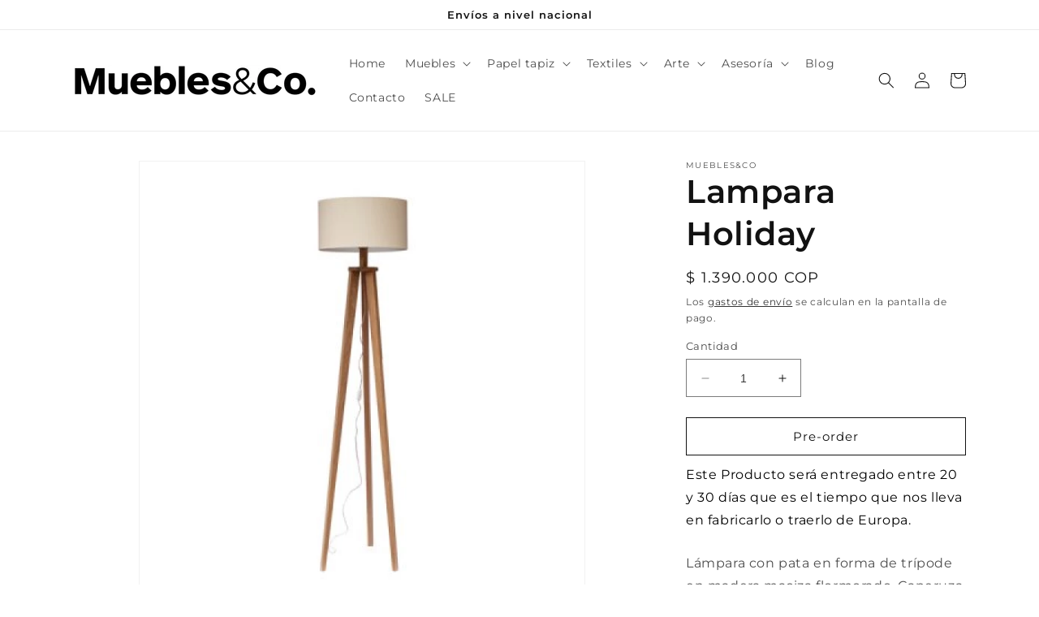

--- FILE ---
content_type: text/javascript; charset=utf-8
request_url: https://mueblesco.com/products/lampholiday1.js
body_size: 299
content:
{"id":8317753721134,"title":"Lampara Holiday","handle":"lampholiday1","description":"\u003cmeta charset=\"UTF-8\"\u003e\u003cspan\u003eLámpara con pata en forma de trípode en madera maciza flormorado. Caperuza de lienzo de diámetro de 45cm. Altura total 1.90m\u003c\/span\u003e","published_at":"2023-05-11T21:52:38-04:00","created_at":"2023-05-11T21:52:39-04:00","vendor":"Muebles\u0026Co","type":"","tags":["Iluminación","Lampara Holiday","Lámpara de piso","Muebles"],"price":139000000,"price_min":139000000,"price_max":139000000,"available":true,"price_varies":false,"compare_at_price":null,"compare_at_price_min":0,"compare_at_price_max":0,"compare_at_price_varies":false,"variants":[{"id":45267571605806,"title":"Default Title","option1":"Default Title","option2":null,"option3":null,"sku":"LAMPHOLIDAY1","requires_shipping":true,"taxable":false,"featured_image":null,"available":true,"name":"Lampara Holiday","public_title":null,"options":["Default Title"],"price":139000000,"weight":5000,"compare_at_price":null,"inventory_management":"shopify","barcode":"","requires_selling_plan":false,"selling_plan_allocations":[{"price_adjustments":[{"position":1,"price":139000000}],"price":139000000,"compare_at_price":139000000,"per_delivery_price":139000000,"selling_plan_id":689311613230,"selling_plan_group_id":"24cf4cdcf1c04d36c68f5f770bd357a3307a67ed"}]}],"images":["\/\/cdn.shopify.com\/s\/files\/1\/0746\/5120\/5934\/products\/A740F28F-9025-468C-811A-F096A5B5EC11.webp?v=1683856359"],"featured_image":"\/\/cdn.shopify.com\/s\/files\/1\/0746\/5120\/5934\/products\/A740F28F-9025-468C-811A-F096A5B5EC11.webp?v=1683856359","options":[{"name":"Title","position":1,"values":["Default Title"]}],"url":"\/products\/lampholiday1","media":[{"alt":"Muebles,Iluminación, Lámpara de piso, Lampara Holiday","id":33778121179438,"position":1,"preview_image":{"aspect_ratio":1.0,"height":600,"width":600,"src":"https:\/\/cdn.shopify.com\/s\/files\/1\/0746\/5120\/5934\/products\/A740F28F-9025-468C-811A-F096A5B5EC11.webp?v=1683856359"},"aspect_ratio":1.0,"height":600,"media_type":"image","src":"https:\/\/cdn.shopify.com\/s\/files\/1\/0746\/5120\/5934\/products\/A740F28F-9025-468C-811A-F096A5B5EC11.webp?v=1683856359","width":600}],"requires_selling_plan":false,"selling_plan_groups":[{"id":"24cf4cdcf1c04d36c68f5f770bd357a3307a67ed","name":"Pre-order","options":[{"name":"FULL_PAYMENT","position":1,"values":["Pre-order: pay in full"]}],"selling_plans":[{"id":689311613230,"name":"El artículo de pedido anticipado se entrega tan pronto como esté disponible","description":"","options":[{"name":"FULL_PAYMENT","position":1,"value":"Pre-order: pay in full"}],"recurring_deliveries":false,"price_adjustments":[{"order_count":null,"position":1,"value_type":"percentage","value":0}]}],"app_id":"timesact"}]}